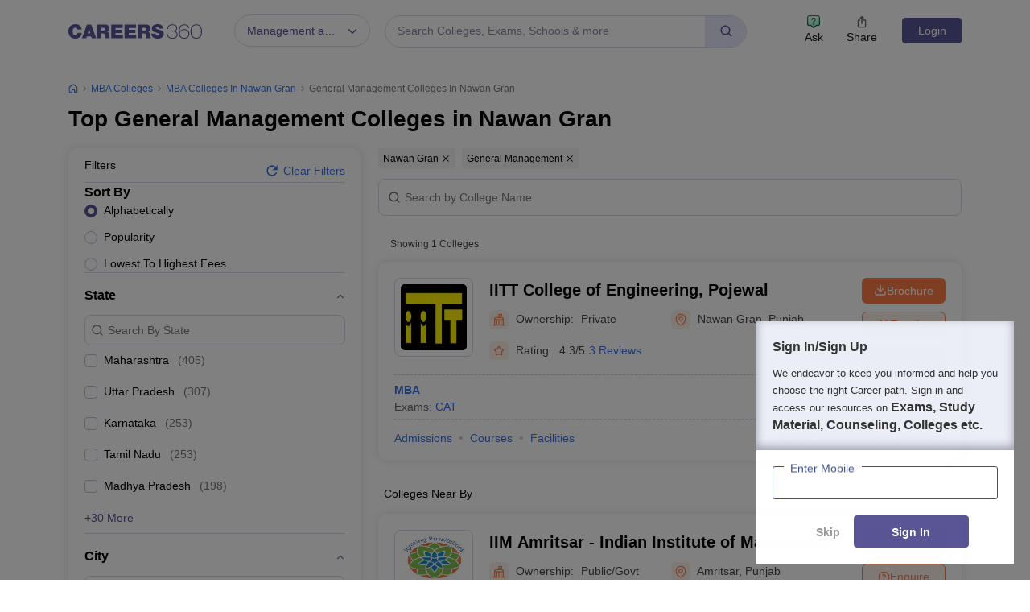

--- FILE ---
content_type: text/html; charset=UTF-8
request_url: https://geolocation-db.com/json/
body_size: 79
content:
{"country_code":"US","country_name":"United States","city":"Columbus","postal":"43215","latitude":39.9653,"longitude":-83.0235,"IPv4":"18.220.145.76","state":"Ohio"}

--- FILE ---
content_type: text/html; charset=utf-8
request_url: https://www.google.com/recaptcha/api2/aframe
body_size: 182
content:
<!DOCTYPE HTML><html><head><meta http-equiv="content-type" content="text/html; charset=UTF-8"></head><body><script nonce="HWaYaR5msiJYm2f0F64WSw">/** Anti-fraud and anti-abuse applications only. See google.com/recaptcha */ try{var clients={'sodar':'https://pagead2.googlesyndication.com/pagead/sodar?'};window.addEventListener("message",function(a){try{if(a.source===window.parent){var b=JSON.parse(a.data);var c=clients[b['id']];if(c){var d=document.createElement('img');d.src=c+b['params']+'&rc='+(localStorage.getItem("rc::a")?sessionStorage.getItem("rc::b"):"");window.document.body.appendChild(d);sessionStorage.setItem("rc::e",parseInt(sessionStorage.getItem("rc::e")||0)+1);localStorage.setItem("rc::h",'1769060930177');}}}catch(b){}});window.parent.postMessage("_grecaptcha_ready", "*");}catch(b){}</script></body></html>